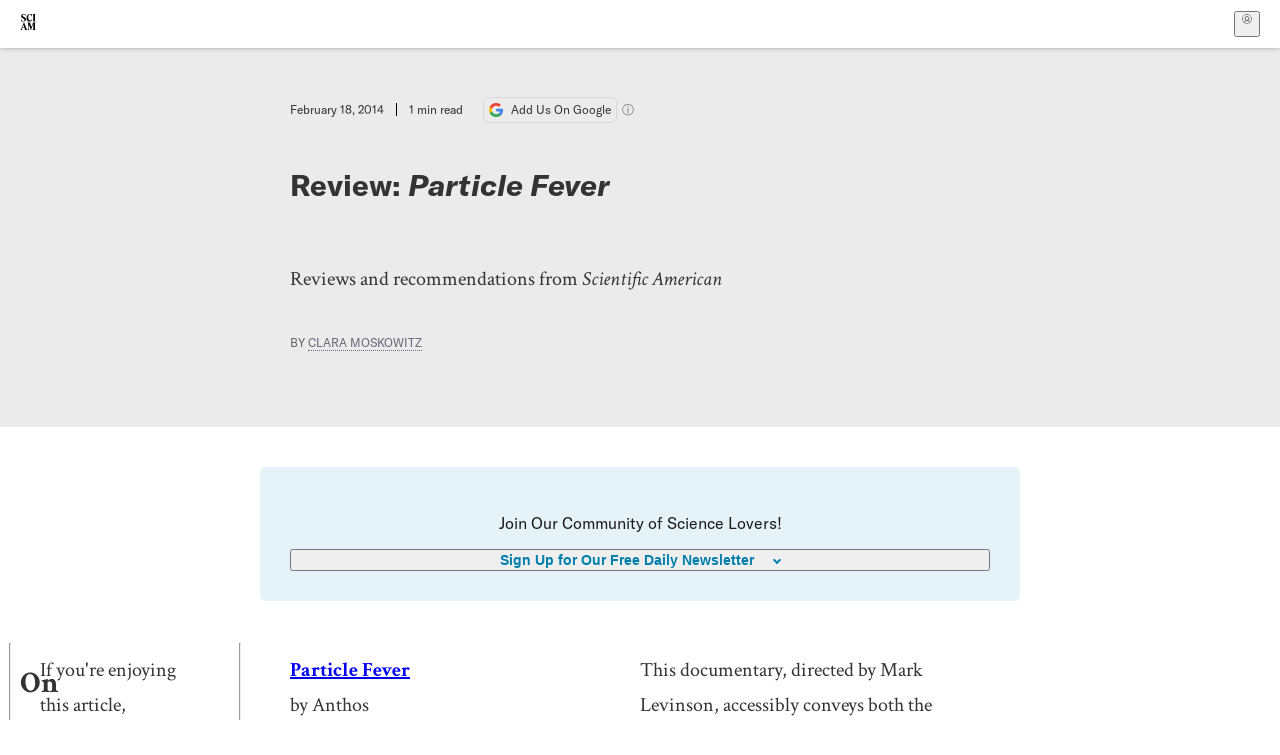

--- FILE ---
content_type: text/css; charset=UTF-8
request_url: https://www.scientificamerican.com/static/assets/Body-Dua_D-CD.css
body_size: -85
content:
:root{--gutter: 20px;--width-trim: calc(100% - var(--gutter) * 2);--width-wide: 75rem;--width-art: 56.25rem;--width-text: 43.75rem;--left-rail: 0rem;--right-rail: 0rem}.body-n0vxv{--offset-wide: calc((var(--width-wide) - var(--width-art)) / 2);--offset-art: calc((var(--width-art) - var(--width-text)) / 2);--offset-text: calc(var(--width-text) / 2);--offset-content: calc(50% - var(--gutter) - var(--left-rail) - var(--right-rail));--rail-left-half: calc(var(--left-rail) / 2);--rail-right-half: calc(var(--right-rail) / 2);display:grid;grid-template-columns:[full-start] 20px [trim-start] minmax(0rem,1fr) [wide-start] minmax(0rem,9.375rem) [art-start] minmax(0,6.25rem) [text-start] min(21.875rem,calc(50% - 20px + -0rem)) [center] min(21.875rem,calc(50% - 20px + -0rem)) [text-end] minmax(0,6.25rem) [art-end] minmax(0rem,9.375rem) [wide-end] minmax(0rem,1fr) [trim-end] 20px [full-end];grid-template-columns:[full-start] var(--gutter) [trim-start] minmax(var(--rail-left-half),1fr) [wide-start] minmax(var(--rail-left-half),var(--offset-wide)) [art-start] minmax(0,var(--offset-art)) [text-start] min(var(--offset-text),var(--offset-content)) [center] min(var(--offset-text),var(--offset-content)) [text-end] minmax(0,var(--offset-art)) [art-end] minmax(var(--rail-right-half),var(--offset-wide)) [wide-end] minmax(var(--rail-right-half),1fr) [trim-end] var(--gutter) [full-end];container:body / inline-size}*:where(.body-n0vxv>*){grid-column:text;max-width:100%;margin:auto}:where(.body-n0vxv) .is-text-width,:where(.body-n0vxv) .is-art-width,:where(.body-n0vxv) .is-wide-width,:where(.body-n0vxv) .is-full-width{grid-column:text;width:100%}.text-g4-jX{grid-column:text}.art-a26kv,:where(.body-n0vxv) .is-art-width{grid-column:art}.wide-PKw6o,:where(.body-n0vxv) .is-wide-width{grid-column:wide}.full-ar-Q1,:where(.body-n0vxv) .is-full-width{grid-column:full}
